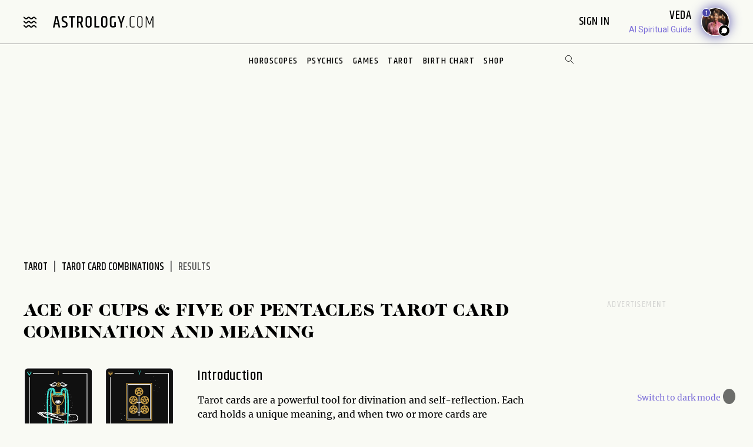

--- FILE ---
content_type: image/svg+xml
request_url: https://www.astrology.com/img/tarot/card/ace-of-cups.svg
body_size: 9855
content:
<svg xmlns="http://www.w3.org/2000/svg" width="191" height="269" viewBox="0 0 191 269">
    <g fill="none" fill-rule="evenodd">
        <g>
            <g>
                <path fill="#101010" stroke="#FFF" stroke-linecap="round" stroke-linejoin="round" stroke-width="2.5" d="M177.795 266.063H9.62c-5.22 0-9.452-4.232-9.452-9.453V9.837C.17 4.618 4.401.386 9.621.386h168.174c5.22 0 9.452 4.232 9.452 9.453V256.61c0 5.22-4.232 9.452-9.452 9.452z" transform="translate(-191 -1152) translate(193 1153)"/>
                <path fill="#D1A448" fill-rule="nonzero" d="M57.479 256.62l.73-3.167h3.086l.73 3.167h.845l-2.533-10.816h-1.17l-2.533 10.816h.845zm3.654-3.898h-2.761l1.38-5.992 1.38 5.992zm5.862 3.979c.704 0 1.326-.087 1.867-.26v-.763c-.617.184-1.26.276-1.932.276-.671 0-1.15-.122-1.437-.365-.287-.244-.43-.604-.43-1.08v-6.594c0-.476.143-.836.43-1.08.287-.243.76-.365 1.42-.365.661 0 1.3.092 1.917.276v-.763c-.606-.173-1.218-.26-1.835-.26-1.83 0-2.745.73-2.745 2.192v6.594c0 1.461.915 2.192 2.745 2.192zm8.217-.081v-.731h-3.67v-4.352h3.2v-.73h-3.2v-4.272h3.67v-.73H70.73v10.815h4.482zm7.373.162c.855 0 1.5-.23 1.932-.69.433-.46.65-1.058.65-1.794v-6.171c0-.737-.217-1.335-.65-1.795-.433-.46-1.077-.69-1.932-.69s-1.5.23-1.933.69c-.433.46-.65 1.058-.65 1.795v6.17c0 .737.217 1.335.65 1.795.433.46 1.078.69 1.933.69zm0-.73c-1.18 0-1.77-.585-1.77-1.754v-6.171c0-1.17.59-1.754 1.77-1.754 1.18 0 1.77.584 1.77 1.754v6.17c0 1.17-.59 1.754-1.77 1.754zm5.667.568v-4.92h3.378v-.732h-3.378v-4.433h3.524v-.73H87.44v10.815h.812zm10.394 0l.99-5.717c.238-1.364.412-2.636.52-3.816.119 1.18.628 4.358 1.526 9.533h1.17l1.883-10.816h-.844c-.899 5.446-1.44 8.808-1.624 10.085l-.422-2.842-1.202-7.243h-.958l-1.202 7.227c-.162.953-.303 1.905-.422 2.858l-.422-2.842-1.202-7.243h-.844l1.883 10.816h1.17zm7.665 0l.73-3.167h3.086l.73 3.167h.845l-2.533-10.816h-1.17l-2.533 10.816h.845zm3.654-3.898h-2.761l1.38-5.992 1.38 5.992zm5.18 3.898v-10.085h2.144v-.73h-5.1v.73h2.144v10.085h.812zm8.006 0v-.731h-3.67v-4.352h3.2v-.73h-3.2v-4.272h3.67v-.73h-4.482v10.815h4.482zm2.68 0v-4.466h1.575c.173 0 .303-.005.39-.016l1.607 4.482h.893l-1.705-4.66c.931-.347 1.397-1.094 1.397-2.242v-1.478c0-.736-.217-1.326-.65-1.77-.433-.444-1.077-.666-1.932-.666h-2.387v10.816h.812zm1.575-5.23h-1.575v-4.855h1.575c1.18 0 1.77.568 1.77 1.705v1.478c0 1.115-.59 1.673-1.77 1.673z" transform="translate(-191 -1152) translate(193 1153)"/>
                <g stroke="#FFF" stroke-linecap="round" stroke-linejoin="round" stroke-width="1.875">
                    <path d="M92.083.496L158.54.496 158.54 223.652M10.436.496L66.955.496M148.471 236.617L122.878 236.617M36.899 236.617L.042 236.617.042 11.447" transform="translate(-191 -1152) translate(193 1153) translate(14.19 14.574)"/>
                </g>
                <path fill="#D1A448" fill-rule="nonzero" d="M94.114 19.102L94.114 8.287 93.302 8.287 93.302 19.102z" transform="translate(-191 -1152) translate(193 1153)"/>
                <g>
                    <path fill="#000" d="M164.444 233.846L167.067 238.389 169.689 242.931 164.444 242.931 159.2 242.931 161.822 238.389z" transform="translate(-191 -1152) translate(193 1153) translate(8.446 11.196)"/>
                    <path stroke="#44E7D9" stroke-linecap="round" stroke-linejoin="round" stroke-width="1.875" d="M164.444 233.846L167.067 238.389 169.689 242.931 164.444 242.931 159.2 242.931 161.822 238.389z" transform="translate(-191 -1152) translate(193 1153) translate(8.446 11.196)"/>
                    <path fill="#000" d="M5.572 9.11L2.95 4.567 0.328 0.025 5.572 0.025 10.817 0.025 8.195 4.567z" transform="translate(-191 -1152) translate(193 1153) translate(8.446 11.196)"/>
                    <path stroke="#44E7D9" stroke-linecap="round" stroke-linejoin="round" stroke-width="1.875" d="M5.572 9.11L2.95 4.567 0.328 0.025 5.572 0.025 10.817 0.025 8.195 4.567z" transform="translate(-191 -1152) translate(193 1153) translate(8.446 11.196)"/>
                    <path fill="#000" d="M90.572 34.539c0 2.685-2.177 4.862-4.863 4.862-2.685 0-4.862-2.177-4.862-4.862 0-2.686 2.177-4.863 4.862-4.863 2.686 0 4.863 2.177 4.863 4.863" transform="translate(-191 -1152) translate(193 1153) translate(8.446 11.196)"/>
                    <path stroke="#D1A448" stroke-linecap="round" stroke-linejoin="round" stroke-width="1.875" d="M90.572 34.539c0 2.685-2.177 4.862-4.863 4.862-2.685 0-4.862-2.177-4.862-4.862 0-2.686 2.177-4.863 4.862-4.863 2.686 0 4.863 2.177 4.863 4.863z" transform="translate(-191 -1152) translate(193 1153) translate(8.446 11.196)"/>
                    <g>
                        <path fill="#F9FAF4" d="M0.27 0.238L0.27 3.638" transform="translate(-191 -1152) translate(193 1153) translate(8.446 11.196) translate(85.473 32.77)"/>
                        <path stroke="#D1A448" stroke-linecap="round" stroke-linejoin="round" stroke-width="1.875" d="M0.27 0.238L0.27 3.638" transform="translate(-191 -1152) translate(193 1153) translate(8.446 11.196) translate(85.473 32.77)"/>
                    </g>
                    <g>
                        <path fill="#F9FAF4" d="M0.125 0.181L3.109 0.181" transform="translate(-191 -1152) translate(193 1153) translate(8.446 11.196) translate(84.122 34.46)"/>
                        <path stroke="#D1A448" stroke-linecap="round" stroke-linejoin="round" stroke-width="1.875" d="M0.125 0.181L3.109 0.181" transform="translate(-191 -1152) translate(193 1153) translate(8.446 11.196) translate(84.122 34.46)"/>
                    </g>
                    <path stroke="#FFF" stroke-linecap="round" stroke-linejoin="round" stroke-width="1.875" d="M81.439 32.212s-3.11-3.624-7.598-2.536c-4.488 1.088-3.536 4.08-8.57 4.896 0 0-2.04.545-2.856.137 0 0 1.905 3.128 4.625 2.312 0 0 2.517-.612 3.605-1.428" transform="translate(-191 -1152) translate(193 1153) translate(8.446 11.196)"/>
                    <path stroke="#FFF" stroke-linecap="round" stroke-linejoin="round" stroke-width="1.875" d="M65.748 37.089s.544 2.04 3.673 1.768c3.128-.272 3.264-1.632 4.624-2.04" transform="translate(-191 -1152) translate(193 1153) translate(8.446 11.196)"/>
                    <path stroke="#FFF" stroke-linecap="round" stroke-linejoin="round" stroke-width="1.875" d="M69.42 38.857s.68 1.496 4.081.544c3.4-.952 3.312-3.9 7.437-3.922M90.177 32.391s3.108-3.624 7.597-2.536c4.488 1.088 3.536 4.081 8.57 4.897 0 0 2.04.544 2.856.136 0 0-1.904 3.128-4.625 2.312 0 0-2.516-.612-3.604-1.428" transform="translate(-191 -1152) translate(193 1153) translate(8.446 11.196)"/>
                    <path stroke="#FFF" stroke-linecap="round" stroke-linejoin="round" stroke-width="1.875" d="M105.867 37.269s-.544 2.04-3.672 1.768c-3.129-.272-3.265-1.633-4.625-2.04" transform="translate(-191 -1152) translate(193 1153) translate(8.446 11.196)"/>
                    <path stroke="#FFF" stroke-linecap="round" stroke-linejoin="round" stroke-width="1.875" d="M102.195 39.037s-.68 1.496-4.08.544c-3.402-.952-3.313-3.901-7.438-3.923" transform="translate(-191 -1152) translate(193 1153) translate(8.446 11.196)"/>
                    <path stroke="#44E7D9" stroke-linecap="round" stroke-linejoin="round" stroke-width="1.875" d="M89.416 63.885s-2.313-.136-1.768-.816c.544-.68 0-.68-1.089-.68-1.088 0-2.856.272-1.496.544 0 0 1.155.323.817.999M70.67 62.323s4.872-3.334 10.72-3.199M82.207 59.124L83.975 59.124M85.063 59.124s8.628-.015 13.495 2.645" transform="translate(-191 -1152) translate(193 1153) translate(8.446 11.196)"/>
                    <path stroke="#44E7D9" stroke-linecap="round" stroke-linejoin="round" stroke-width="1.875" d="M79.31 63.869s.516-.868-1.252-.596c-1.769.272-1.836-1.156.612-.884 2.448.272 5.169.136 4.76-.68-.407-.816-2.992 0-2.856-.68.136-.68 2.313-.544 3.537-.544 1.224 0 2.992-.68 4.76 0 1.769.68-1.903.544-.68 1.224 1.225.68 3.673-.544 4.353-.136.68.408-.952.952-1.224 1.36-.272.408 1.389.605 1.389.605M64.478 112.811l-.77-53.006c0-7.89 2.04-11.356 2.04-11.356M65.34 175.695L64.685 128.07M66.403 128.457l.977 47.238s-.136 1.088-1.768.408" transform="translate(-191 -1152) translate(193 1153) translate(8.446 11.196)"/>
                    <path stroke="#44E7D9" stroke-linecap="round" stroke-linejoin="round" stroke-width="1.875" d="M67.43 48.712s-3.586 3.883-1.954 37.617l.62 26.733M104.96 113.422l.778-53.55c0-7.888-2.04-11.083-2.04-11.083M104.106 175.763L104.645 135.462M102.888 135.162l-.822 40.601s2.04 1.156 3.264-.612" transform="translate(-191 -1152) translate(193 1153) translate(8.446 11.196)"/>
                    <path stroke="#44E7D9" stroke-linecap="round" stroke-linejoin="round" stroke-width="1.875" d="M101.88 48.508c.822.76 4.166 5.331 2.09 37.889l-.61 26.955M97.17 47.852s-1.583.908-1.88 2.486M9.435 169.166L56.091 169.166M59.355 169.166L64.796 169.166M68.06 169.166L90.912 169.166M92.816 169.166L97.577 169.166 98.801 169.166 101.93 169.166M104.786 169.166L108.186 169.166M111.043 169.166L162.231 169.166M68.06 172.295s1.224-.409.68 1.496c-.544 1.904 1.36.136 2.585.544 1.224.408.136 1.224-1.632 2.04-1.768.816-1.633 2.448-3.4 1.768-1.77-.68.815-.544-1.225-1.224-2.04-.68-.68-.952 0-2.176" transform="translate(-191 -1152) translate(193 1153) translate(8.446 11.196)"/>
                    <path stroke="#44E7D9" stroke-linecap="round" stroke-linejoin="round" stroke-width="1.875" d="M67.925 171.342s.952-.952 2.312-.68c1.36.272-.136.544.544 1.632.68 1.089 1.768.272 3.4 1.089 1.633.816 1.36 2.176-1.36 3.672-2.72 1.497-2.176 1.36-.408 2.177 1.769.816 3.265 2.312.408 2.72-2.856.408-2.04 1.904 0 2.312 2.04.409-1.496 1.497-.952 3.129s-.952 2.584-2.312 1.224c-1.36-1.36-2.721.544-4.49-.68-1.767-1.224-1.631-3.264 1.225-4.353 2.857-1.088.272-2.992-2.584-3.128-2.857-.136-2.585-2.585-1.632-4.76.952-2.178-1.905-.817 0-3.402 0 0 1.632-.272 2.584-.952" transform="translate(-191 -1152) translate(193 1153) translate(8.446 11.196)"/>
                    <path stroke="#44E7D9" stroke-linecap="round" stroke-linejoin="round" stroke-width="1.875" d="M71.597 170.39s.272 1.632 2.04 1.224c1.768-.408 5.985.273 5.305 2.177-.68 1.904-5.169 3.4-3.808 4.488 1.36 1.089 3.944 2.585 2.176 3.945-1.768 1.36-1.905 2.176-.272 3.4 1.632 1.225-2.993 2.857-2.449 4.081.545 1.224.137 2.176-.408 2.448-.544.273 0 1.36 1.36.409 1.36-.952.137-3.945 2.585-4.08 2.448-.137 4.217-1.225 2.72-2.994-1.496-1.768-2.312-1.904-.816-3.4 1.497-1.496-1.496-2.313.408-4.217 1.905-1.904 6.801-1.768 5.441-4.489 0 0-2.992-1.904-1.632-2.72 1.36-.816-.544-1.224-6.121-1.088-5.577.136-6.257-.408-6.53.816z" transform="translate(-191 -1152) translate(193 1153) translate(8.446 11.196)"/>
                    <path stroke="#44E7D9" stroke-linecap="round" stroke-linejoin="round" stroke-width="1.875" d="M57.859 192.426s-3.129.816-3.4 1.36c-.273.544-.545.408-.273 1.904s-2.993 1.224-3.536 1.768c-.544.545-1.769 1.497 0 3.129 1.768 1.632-2.04 1.768-2.313 2.72-.272.952-2.448 2.177 0 3.537 2.448 1.36 5.985.544 6.121 1.768.136 1.224-3.808 1.36-2.992 4.217.816 2.856 5.44.952 7.345 1.904 1.904.952 1.496 2.177-.272 3.537-1.768 1.36-.408 3.808 3.944 4.08 4.353.273 15.235-1.904 15.643-5.848.408-3.945-4.353-6.938-2.176-8.026 2.176-1.088 6.937-1.496 7.889-3.809.952-2.312-.136-6.8-4.081-8.705-3.945-1.904-3.128-5.033-.408-5.713 2.72-.68 5.17-1.904 2.993-5.985-2.177-4.08 2.312-5.712 4.352-5.985 2.04-.272 4.49-3.536 3.129-5.984-1.36-2.45.393-3.13.393-3.13" transform="translate(-191 -1152) translate(193 1153) translate(8.446 11.196)"/>
                    <path stroke="#44E7D9" stroke-linecap="round" stroke-linejoin="round" stroke-width="1.875" d="M101.794 169.982s-5.849-1.224-7.482 1.088c-1.632 2.313-.816 3.673.953 5.305 1.768 1.632-2.177 2.856-3.81 2.993-1.631.136-5.168 2.992-1.903 4.76 3.264 1.768 7.073 1.36 6.937 4.353-.136 2.992-8.161 2.857-9.93 3.809-1.768.952-5.032 2.448 1.088 3.672 0 0 2.04-.136 2.585 3.264.544 3.401 7.99 3.07 9.794 3.265 2.806.303 1.626-1.276-1.224-4.489-2.208-2.487 5.712-2.176 5.712-2.176s1.632 0 2.72.136M109.351 196.111s4.005-.693.332-3.685" transform="translate(-191 -1152) translate(193 1153) translate(8.446 11.196)"/>
                    <path stroke="#44E7D9" stroke-linecap="round" stroke-linejoin="round" stroke-width="1.875" d="M107.234 191.473s-5.304-2.176-2.584-3.808c0 0 3.415.085 3.476-.706M108.126 184.23s-1.436-1.462.06-2.414M110.293 181.247s2.927-.927 1.702-3.783c-1.224-2.857 0-2.993.272-3.945s-1.632-2.721-.952-3.537c.68-.816.953-.816.953-.816M105.33 171.478s2.04 0 1.905 2.04c-.137 2.04-2.177 2.313-2.449 3.537-.272 1.224-3.809.816-3.536-1.36.272-2.176-2.04-2.448-.544-2.993 1.496-.544 1.088-.407 1.088-.407" transform="translate(-191 -1152) translate(193 1153) translate(8.446 11.196)"/>
                    <path stroke="#44E7D9" stroke-linecap="round" stroke-linejoin="round" stroke-width="1.875" d="M100.978 170.934s-5.17 2.04-4.08 3.673c1.087 1.632 4.08 1.768 2.72 3.128-1.361 1.36-4.761 1.088-2.857 3.537 1.904 2.448 5.577-.816 8.025-.544 2.449.272 3.4-1.768 3.4-1.768M108.187 175.151s-.272-.816.408-1.632M105.738 170.118L108.731 170.39M123.15 170.526s-3.945 0-3.81 1.632c.137 1.633 2.04.816 2.857 0 .816-.816 2.448-.68 2.312-1.224-.136-.544-1.36-.408-1.36-.408zM126.142 181.272s-1.497-.136-1.633-1.904c-.135-1.769-2.72-2.449-3.4-.952-.68 1.496-1.36 2.584.816 3.4 2.176.816 1.224 2.584 0 2.448-1.224-.136-1.224 1.632 1.768 1.224 2.992-.408 4.081-1.36 3.673-2.448-.408-1.088-1.224-1.768-1.224-1.768z" transform="translate(-191 -1152) translate(193 1153) translate(8.446 11.196)"/>
                    <path stroke="#44E7D9" stroke-linecap="round" stroke-linejoin="round" stroke-width="1.875" d="M137.975 174.335s2.449-1.496 5.033-1.905c2.585-.408 2.177-3.672-5.033-2.312-7.209 1.36-10.61.544-11.425 1.36-.816.817-4.353 2.857 0 5.44 4.352 2.586 4.896 2.041 4.216 4.354-.68 2.312-1.904 4.625.273 6.801 2.176 2.176-.817 4.625-.273 5.305 0 0 .544 2.72 3.673 1.904 3.128-.816.68-1.632 1.36-3.809.68-2.176 1.36-3.536 3.4-3.536s3.81-3.945.817-6.12c-2.993-2.177-6.801-4.49-2.04-7.482z" transform="translate(-191 -1152) translate(193 1153) translate(8.446 11.196)"/>
                    <path stroke="#44E7D9" stroke-linecap="round" stroke-linejoin="round" stroke-width="1.875" d="M134.439 171.75s-.952 1.36-2.448 2.177c-1.497.816-3.81.816-1.769 2.584 2.04 1.768 3.673 3.809 3.128 5.713-.543 1.905-1.495 3.264 1.089 3.264s3.808-.815 1.904-3.944-3.808-3.945-1.904-6.937c1.904-2.993 1.36-3.129 0-2.857zM100.978 205.892s1.496.952 1.632 1.224c.136.272-.816.952-3.129.952-2.312 0-4.624.816-3.944 2.856.68 2.04 1.224 3.401-1.225 3.81-2.448.407-7.208-.545-8.569-1.905-1.36-1.36-4.224-3.119-5.169-1.768-.944 1.35 4.081 3.128 2.313 4.216-1.769 1.089-7.073 4.489-6.938 5.85.137 1.36 3.401 1.087 3.13 3.4-.273 2.312-3.673 2.992-2.993 4.217.68 1.224 4.896 3.264 4.896 2.04 0-1.224-1.904-2.448 0-2.72 1.905-.273 7.482-1.633 4.761-3.401-2.72-1.769-4.625-2.72-1.496-4.489 3.129-1.768 7.617-1.224 11.29-1.632 3.672-.408 9.793-1.36 7.889-2.857-1.905-1.496-3.672-1.36-2.448-2.72 0 0 2.448-1.224 5.985-.408 0 0 1.904-.816 0-2.04-1.905-1.225-.68-2.993 2.04-2.585 2.72.408 5.985-.136 5.713-2.04-.272-1.905-3.4-2.176-2.04-3.4 1.36-1.225 3.264-3.537.68-4.49-2.585-.952-8.162-.272-9.386-.952-1.224-.68-4.625.409-2.992 1.36 1.632.953 3.264 1.769 2.992 3.265-.272 1.496-3.944 3.537-2.992 4.217z" transform="translate(-191 -1152) translate(193 1153) translate(8.446 11.196)"/>
                    <path stroke="#44E7D9" stroke-linecap="round" stroke-linejoin="round" stroke-width="1.875" d="M107.234 198.683s-.135.136-1.496 0c-1.36-.136-.68.68-.68.68 1.224 1.224-.136 2.856-1.088 4.352-.952 1.497 1.224 1.905 3.129 2.177 1.904.272 2.176-.544 1.496-2.04-.68-1.497 2.448-1.633 3.672-2.585 1.225-.952-1.496-1.904-1.496-1.904l-1.36-.408M57.587 196.098s-4.489 1.224-4.217 1.905c.272.68.544 1.496 2.72 2.72 2.177 1.224-3.128 1.496-4.08 2.449-.952.952-2.857 2.856 1.496 2.72 4.353-.136 7.481 1.632 6.393 2.584-1.088.952-7.617 2.584-5.44 3.4 2.176.817 8.705-1.088 9.249.681.544 1.768-2.449 3.537-1.633 5.305.817 1.768 3.401 1.496 5.033 1.36 1.633-.136 10.338-1.088 8.025-5.985-2.312-4.897-6.529-2.04-2.176-5.577 4.353-3.536 10.066-1.768 8.434-5.169-1.633-3.4-5.85-4.624-6.258-5.713-.408-1.088-1.36-.816-1.36-.816s-2.856-.272-2.176-2.176c.68-1.904 0-3.4-2.04-3.4s-4.761 0-6.257-.681c-1.497-.68-2.993.816-2.993.816" transform="translate(-191 -1152) translate(193 1153) translate(8.446 11.196)"/>
                    <path stroke="#44E7D9" stroke-linecap="round" stroke-linejoin="round" stroke-width="1.875" d="M60.443 195.146l2.313-.544s2.312-.68 2.72 0c.408.68-2.584 2.584-1.496 3.4 1.088.817 4.897.272 7.345 0 2.448-.272 1.36 2.449-.544 2.449-1.904 0-4.625 1.904-5.985 2.177-1.36.271-2.448-2.857-3.673-2.993-1.224-.136-4.08 1.904-3.944-.68 0 0-.136-.817.952-1.633M56.09 177.6s-2.176 1.496 0 2.312c2.177.816.136 4.08-2.176 3.808-2.312-.272-.68 3.673 2.177 3.265 2.856-.408-1.633 3.264-2.857 3.264-1.224 0 2.857 2.72-.408 3.401-3.264.68-6.257 1.088-7.073 2.448-.816 1.36-2.857 4.08 0 4.625 2.856.544 1.632 3.264-1.496 3.672-3.129.408-2.857 4.761.816 4.898 3.672.135 5.713 3.128 2.176 3.128s-10.065.952-7.617 2.448c2.448 1.497 2.176 2.993-.544 2.856-2.72-.135-8.706-2.176-4.353-7.345 4.353-5.168-3.672-2.72-6.257-3.944-2.584-1.224-3.809-5.85 1.224-5.713 5.033.136 7.073-1.224 4.489-2.993-2.584-1.768 2.856-1.904 1.768-3.4-1.088-1.496-4.08-2.584-6.393-2.857-2.312-.272-2.856-3.128.272-5.44 3.129-2.313-1.768-5.441-4.216-6.802-2.449-1.36-4.353-5.848 0-6.12 4.352-.272 5.44 2.04 3.808 3.264-1.632 1.224 2.585 1.904 4.625 1.904s4.76 3.537 2.04 5.986c-2.72 2.448-5.713 5.168-.952 5.304 4.76.136 6.257 3.129 4.353 5.169-1.904 2.04-1.632 3.536-.408 3.673 1.224.136.136 2.992-1.904 3.944-2.041.952 2.176 1.632 2.176 3.537 0 1.904 2.72 0 2.312-2.72-.408-2.721 1.965-.899 1.435-2.449-.24-.7-2.604-1.986-.346-4.897 1.301-1.679 5.712-1.088 4.896-3.4-.816-2.313-2.448-4.353.68-4.489 3.129-.136-1.632-2.856-.408-4.897 1.224-2.04 5.441-1.768 3.809-4.489-1.632-2.72-2.857-5.168-.952-6.256 1.904-1.089 4.353-.68 5.305-.817" transform="translate(-191 -1152) translate(193 1153) translate(8.446 11.196)"/>
                    <path stroke="#44E7D9" stroke-linecap="round" stroke-linejoin="round" stroke-width="1.875" d="M43.168 173.11s-.544 2.313 1.089 2.041c1.632-.272 3.944.272 4.216 1.36.272 1.088.952 3.673-1.224 3.945-2.176.272-3.264 1.224-2.176 3.809 1.088 2.584-4.08 1.087-5.033 1.224-.952.136-2.856-1.089-.952-3.265s5.577-3.536 3.945-4.489c-1.633-.952-6.258.272-5.441-2.448.816-2.72 4.488-4.217 5.576-2.177zM154.91 169.788s2.82 4.801-9.066 6.552c-11.886 1.75 3.593 8.016 3.04 10.595-.553 2.58-14.28 1.659-10.227 8.477 0 0 7.279 2.304 5.804 5.344-1.474 3.04-15.202 1.382-12.991 5.16 2.211 3.777 5.528 8.845-4.054 10.043-9.582 1.197-27.088 1.197-11.517-4.423 0 0 11.333-.276 8.016-3.685-3.317-3.41 3.778-.185 3.501-5.252-.276-5.068 5.252-1.935 2.027-6.45-3.225-4.515 0-5.16-2.027-6.91s-4.054-2.764-8.108-2.304c0 0-8.062.6-6.127 2.626 1.935 2.027 6.726-.276 9.306.461 2.58.737-1.29 2.027.184 3.686 1.474 1.658 4.791 2.487 2.672 3.132s-9.859 1.29-8.385 2.58c1.475 1.29 3.594 2.672 1.475 3.501-2.12.83-1.106 3.04 1.382 3.87 2.487.83-7.187 1.75-4.515 2.488 2.672.737 6.634.921 6.634-.83 0-1.75-2.58-3.317-1.474-4.053 1.106-.738 6.818-2.949 5.252-4.054" transform="translate(-191 -1152) translate(193 1153) translate(8.446 11.196)"/>
                    <path stroke="#44E7D9" stroke-linecap="round" stroke-linejoin="round" stroke-width="1.875" d="M147.917 205.962s-5.344-.922-4.054 4.054c1.29 4.975-6.358 2.487-7.464 5.712-1.105 3.225.553 4.976-3.04 4.976s-18.15-1.382-17.045 1.658c1.106 3.04 16.492 3.41 20.27 3.41 3.777 0 11.056-1.936 5.436-5.99-5.62-4.054 5.62-3.961 8.569-3.961 2.948 0 9.858-3.41 2.027-7.648l-4.7-2.211zM69.498 224.533c-9.125-1.673-8.783.353-12.163-.317-3.38-.67-2.029-1.01-3.385-4.386-1.358-3.376-5.41-2.018-3.715 1.358 1.695 3.375 7.106 6.744-1.338 7.772-8.444 1.028-22.297-.3-19.264-4.359 3.034-4.06 4.383-5.075-1.024-6.08 0 0-8.112-2.35-3.725-5.398 4.387-3.049 5.06-4.739-.684-4.73-5.743.01-9.114 4.746-3.36 10.142 5.751 5.395.684 5.404.013 8.108-.672 2.704 1.364 7.768 8.459 7.756M16.798 182.904s-2.587-.857-2.116 1.286c.47 2.143-3.057.857-4.703 1.5-1.647.643-3.057 2.572 0 3.215 3.057.643 4.938 1.285 3.057 2.357-1.881 1.072-3.293 2.143-.47 2.572 2.821.428 12.743-.005 12.72-.967-.022-.962-.258-1.82-3.08-3.534-2.821-1.714-.424-2.957 3.08-3.407 3.505-.45 4.21-3.022 1.389-4.093-2.822-1.072-9.877 1.071-9.877 1.071z" transform="translate(-191 -1152) translate(193 1153) translate(8.446 11.196)"/>
                    <path fill="#FFF" d="M58.702 106.004c0 .275-.224.5-.5.5s-.5-.225-.5-.5c0-.276.224-.5.5-.5s.5.224.5.5M69.554 96.008c0 .355-.288.642-.643.642-.355 0-.642-.287-.642-.642 0-.355.287-.642.642-.642.355 0 .643.287.643.642M63.556 98.721c0 .197-.16.357-.357.357-.197 0-.356-.16-.356-.357 0-.197.16-.357.356-.357.198 0 .357.16.357.357M127.208 161.183c0 .355-.287.643-.642.643-.355 0-.643-.288-.643-.643 0-.355.288-.642.643-.642.355 0 .642.287.642.642M106.925 42.553c0 .355-.288.643-.643.643-.355 0-.642-.288-.642-.643 0-.354.287-.642.642-.642.355 0 .643.288.643.642M94.543 150.698c0 .276-.224.5-.5.5s-.5-.224-.5-.5.224-.5.5-.5.5.224.5.5M109.536 155.339c0 .473-.383.857-.856.857-.474 0-.857-.384-.857-.857s.383-.857.857-.857c.473 0 .856.384.856.857M108.01 83.84c0 .275-.223.5-.5.5-.275 0-.499-.225-.499-.5 0-.277.224-.5.5-.5s.5.223.5.5M124.408 92.442c0 .197-.16.357-.357.357-.197 0-.357-.16-.357-.357 0-.198.16-.357.357-.357.197 0 .357.16.357.357M62.111 158.963c0 .197-.16.357-.357.357-.197 0-.357-.16-.357-.357 0-.197.16-.357.357-.357.197 0 .357.16.357.357M101.97 52.8c0 .474-.384.857-.857.857-.474 0-.857-.383-.857-.856 0-.474.383-.857.857-.857.473 0 .857.383.857.857M70.91 167.905c.276 0 .5.224.5.5s-.224.5-.5.5c-.275 0-.5-.224-.5-.5s.225-.5.5-.5M60.782 136.692c.355 0 .643.288.643.642 0 .356-.288.643-.643.643-.355 0-.642-.287-.642-.643 0-.354.287-.642.642-.642M62.485 128.78c.356 0 .643.287.643.642 0 .355-.287.643-.643.643-.354 0-.642-.288-.642-.643 0-.355.288-.643.642-.643M53.632 155.625c.355 0 .643.288.643.642 0 .355-.288.643-.643.643-.355 0-.642-.288-.642-.643 0-.354.287-.642.642-.642M60.63 123.068c.196 0 .356.16.356.357 0 .197-.16.356-.357.356-.197 0-.357-.159-.357-.356 0-.198.16-.357.357-.357M51.349 60.889c0 .355-.288.642-.643.642-.355 0-.643-.287-.643-.642 0-.355.288-.643.643-.643.355 0 .643.288.643.643M110.964 144.13c0 .276-.223.5-.5.5-.276 0-.5-.224-.5-.5s.224-.5.5-.5c.277 0 .5.224.5.5M98.879 164.988c0 .197-.16.357-.357.357-.197 0-.357-.16-.357-.357 0-.197.16-.357.357-.357.197 0 .357.16.357.357M106.68 93.152c0 .276-.223.5-.5.5-.275 0-.5-.224-.5-.5s.225-.5.5-.5c.277 0 .5.224.5.5M121.674 97.793c0 .473-.384.857-.857.857s-.857-.384-.857-.857.384-.857.857-.857.857.384.857.857M107.966 111.573c0 .355-.288.642-.643.642-.355 0-.643-.287-.643-.642 0-.355.288-.643.643-.643.355 0 .643.288.643.642M99.948 118.008c0 .157-.128.285-.285.285-.158 0-.286-.128-.286-.285 0-.159.128-.286.286-.286.157 0 .285.127.285.286M118.787 110.145c0 .197-.16.357-.357.357-.197 0-.357-.16-.357-.357 0-.197.16-.358.357-.358.197 0 .357.16.357.358M53.704 84.156c0 .355-.288.643-.643.643-.355 0-.642-.288-.642-.643 0-.355.287-.642.642-.642.355 0 .643.287.643.642M51.012 71.242c0 .197-.16.357-.358.357-.197 0-.356-.16-.356-.357 0-.198.16-.357.356-.357.197 0 .358.16.358.357M120.991 68.988c0 .276-.223.5-.5.5-.275 0-.499-.224-.499-.5 0-.275.224-.5.5-.5s.5.225.5.5M49.563 96.15c0 .356-.288.643-.643.643-.355 0-.643-.287-.643-.642 0-.355.288-.642.643-.642.355 0 .643.287.643.642M99.236 99.9c.355 0 .643.288.643.642 0 .356-.288.643-.643.643-.355 0-.642-.287-.642-.642 0-.355.287-.643.642-.643M70.597 118.641c.355 0 .642.288.642.643 0 .355-.287.642-.642.642-.355 0-.642-.287-.642-.642 0-.355.287-.643.642-.643M62.036 67.57c.276 0 .5.223.5.5 0 .275-.224.499-.5.499s-.5-.224-.5-.5.224-.5.5-.5M60.697 91.65c.473 0 .857.383.857.856 0 .474-.384.857-.857.857s-.857-.383-.857-.857c0-.473.384-.856.857-.856M119.753 104.894c.355 0 .643.288.643.643 0 .355-.288.643-.643.643-.355 0-.642-.288-.642-.643 0-.355.287-.643.642-.643M55.56 142.702c0 .355-.288.642-.642.642-.355 0-.643-.287-.643-.642 0-.355.288-.643.643-.643.354 0 .642.288.642.643M48.072 147.734c0 .355-.288.643-.642.643-.355 0-.643-.288-.643-.643 0-.355.288-.642.643-.642.354 0 .642.287.642.642M74.18 162.522c0 .276-.224.5-.5.5-.277 0-.5-.224-.5-.5s.223-.5.5-.5c.276 0 .5.224.5.5M61.996 175.844c0 .277-.224.5-.5.5s-.5-.223-.5-.5c0-.276.224-.5.5-.5s.5.224.5.5M54.23 164.776c0 .197-.16.357-.357.357-.197 0-.357-.16-.357-.357 0-.197.16-.357.357-.357.197 0 .357.16.357.357M72.618 151.96c0 .473-.383.857-.856.857-.474 0-.857-.384-.857-.857s.383-.856.857-.856c.473 0 .856.383.856.856M115.248 165.692c0 .355-.288.642-.642.642-.355 0-.643-.287-.643-.642 0-.356.288-.643.643-.643.354 0 .642.287.642.643M98.113 156.267c0 .355-.288.643-.643.643-.355 0-.643-.288-.643-.643 0-.355.288-.642.643-.642.355 0 .643.287.643.642M122.53 152.84c0 .276-.223.5-.5.5-.275 0-.5-.224-.5-.5s.225-.5.5-.5c.277 0 .5.224.5.5M118.975 161.56c0 .198-.16.358-.357.358-.198 0-.357-.16-.357-.357 0-.197.16-.357.357-.357.197 0 .357.16.357.357M122.53 168.69c0 .276-.223.5-.5.5-.275 0-.5-.224-.5-.5s.225-.5.5-.5c.277 0 .5.224.5.5M118.034 62.406c0 .276-.224.5-.5.5s-.5-.224-.5-.5.224-.5.5-.5.5.224.5.5M46.926 114.909c0 .355-.288.643-.642.643-.355 0-.643-.288-.643-.643 0-.355.288-.642.643-.642.354 0 .642.287.642.642M62.842 113.857c0 .197-.16.357-.357.357-.197 0-.356-.16-.356-.357 0-.197.16-.357.356-.357.198 0 .357.16.357.357M120.712 78.197c0 .355-.287.642-.642.642-.355 0-.643-.287-.643-.642 0-.355.288-.642.643-.642.355 0 .642.287.642.642M125.453 85.215c0 .197-.16.357-.357.357-.198 0-.357-.16-.357-.357 0-.197.16-.357.357-.357.197 0 .357.16.357.357M117.247 90.867c0 .355-.288.643-.642.643-.355 0-.643-.288-.643-.643 0-.354.288-.642.643-.642.354 0 .642.288.642.642M51.348 123.353c.354 0 .642.288.642.643 0 .355-.288.642-.642.642-.355 0-.643-.287-.643-.642 0-.355.288-.643.643-.643M52.062 107.663c.197 0 .357.16.357.357 0 .198-.16.357-.357.357-.198 0-.357-.16-.357-.357 0-.197.16-.357.357-.357M47.529 102.105c.473 0 .857.383.857.857 0 .473-.384.856-.857.856s-.857-.383-.857-.856c0-.474.384-.857.857-.857M109.456 148.39c0 .275-.224.499-.5.499s-.5-.224-.5-.5.224-.5.5-.5.5.224.5.5M122.673 136.704c0 .355-.287.643-.642.643-.355 0-.643-.288-.643-.643 0-.355.288-.642.643-.642.355 0 .642.287.642.642M116.676 139.417c0 .198-.16.357-.357.357-.197 0-.357-.16-.357-.357 0-.197.16-.357.357-.357.197 0 .357.16.357.357M100.54 133.42c0 .355-.288.643-.642.643-.355 0-.643-.288-.643-.643 0-.355.288-.642.643-.642.354 0 .642.287.642.642M109.536 123.425c0 .197-.16.357-.357.357-.197 0-.357-.16-.357-.357 0-.198.16-.358.357-.358.197 0 .357.16.357.358M98.116 139.038c0 .355-.288.642-.642.642-.355 0-.643-.287-.643-.642 0-.355.288-.643.643-.643.354 0 .642.288.642.643M125.743 145.486c.355 0 .643.288.643.643 0 .355-.288.642-.643.642-.355 0-.642-.287-.642-.642 0-.355.287-.643.642-.643M108.608 68.235c.197 0 .357.16.357.357 0 .197-.16.356-.357.356-.197 0-.357-.159-.357-.356 0-.197.16-.357.357-.357M117.533 122.21c.473 0 .856.385.856.858s-.383.856-.856.856-.857-.383-.857-.856.384-.857.857-.857M86.404 106.004c0 .355-.288.642-.643.642-.355 0-.643-.287-.643-.642 0-.355.288-.643.643-.643.355 0 .643.288.643.643M78.88 128.785L78.929 128.839M91.762 127.433L91.714 127.489M84.808 127.117L84.808 127.19" transform="translate(-191 -1152) translate(193 1153) translate(8.446 11.196)"/>
                    <path fill="#D1A448" d="M79.151 138.077l.143.164-.054.05-.15-.158.061-.056" transform="translate(-191 -1152) translate(193 1153) translate(8.446 11.196)"/>
                    <path fill="#FFF" d="M126.657 125.31c0 .354-.288.641-.643.641-.355 0-.643-.287-.643-.642 0-.355.288-.643.643-.643.355 0 .643.288.643.643M116.71 52.322c0 .276-.225.5-.5.5-.277 0-.5-.224-.5-.5 0-.275.223-.5.5-.5.275 0 .5.225.5.5M125.315 112.732c0 .197-.16.357-.357.357-.197 0-.356-.16-.356-.357 0-.197.16-.357.356-.357.198 0 .357.16.357.357M54.885 52.97c0 .276-.224.5-.5.5s-.5-.224-.5-.5.224-.5.5-.5.5.224.5.5M115.797 114.763c0 .276-.224.5-.5.5s-.5-.224-.5-.5.224-.5.5-.5.5.224.5.5M53.815 164.284c0 .356-.288.643-.643.643-.355 0-.643-.287-.643-.643 0-.355.288-.642.643-.642.355 0 .643.287.643.642M59.408 75.757c0 .276-.224.5-.5.5s-.5-.224-.5-.5.224-.5.5-.5.5.224.5.5M44.028 85.492c0 .197-.16.357-.357.357-.198 0-.357-.16-.357-.357 0-.198.16-.357.357-.357.197 0 .357.16.357.357M47.584 92.62c0 .277-.224.5-.5.5s-.5-.223-.5-.5c0-.275.224-.499.5-.499s.5.224.5.5M71.334 107.793c0 .276-.224.5-.5.5s-.5-.224-.5-.5.224-.5.5-.5.5.224.5.5" transform="translate(-191 -1152) translate(193 1153) translate(8.446 11.196)"/>
                    <path stroke="#D1A448" stroke-linecap="round" stroke-linejoin="round" stroke-width="1.875" d="M102.036 60.198c.94 18.114-6.144 31.724-17.51 32.058-11.233.33-18.551-13.465-17.51-32.058" transform="translate(-191 -1152) translate(193 1153) translate(8.446 11.196)"/>
                    <g>
                        <path fill="#000" d="M0.2 0.135L0.2 10.33" transform="translate(-191 -1152) translate(193 1153) translate(8.446 11.196) translate(80.743 91.554)"/>
                        <path stroke="#D1A448" stroke-linecap="round" stroke-linejoin="round" stroke-width="1.875" d="M0.2 0.135L0.2 10.33" transform="translate(-191 -1152) translate(193 1153) translate(8.446 11.196) translate(80.743 91.554)"/>
                    </g>
                    <g>
                        <path fill="#000" d="M0.4 0.135L0.4 10.33" transform="translate(-191 -1152) translate(193 1153) translate(8.446 11.196) translate(87.5 91.554)"/>
                        <path stroke="#D1A448" stroke-linecap="round" stroke-linejoin="round" stroke-width="1.875" d="M0.4 0.135L0.4 10.33" transform="translate(-191 -1152) translate(193 1153) translate(8.446 11.196) translate(87.5 91.554)"/>
                    </g>
                    <g>
                        <path fill="#000" d="M4.512 1.173c-2.116 0-3.174-.211-4.02-.846 0 0-1.059 1.058 0 2.116 0 0 1.269.635 3.597.635" transform="translate(-191 -1152) translate(193 1153) translate(8.446 11.196) translate(80.068 101.69)"/>
                        <path stroke="#D1A448" stroke-linecap="round" stroke-linejoin="round" stroke-width="1.875" d="M4.512 1.173c-2.116 0-3.174-.211-4.02-.846 0 0-1.059 1.058 0 2.116 0 0 1.269.635 3.597.635" transform="translate(-191 -1152) translate(193 1153) translate(8.446 11.196) translate(80.068 101.69)"/>
                    </g>
                    <g>
                        <path fill="#000" d="M.239.096v8.887s.846 1.058 3.597 1.058c2.75 0 3.386-1.058 3.386-1.058V.096" transform="translate(-191 -1152) translate(193 1153) translate(8.446 11.196) translate(80.743 105.068)"/>
                        <path stroke="#D1A448" stroke-linecap="round" stroke-linejoin="round" stroke-width="1.875" d="M.239.096v8.887s.846 1.058 3.597 1.058c2.75 0 3.386-1.058 3.386-1.058V.096" transform="translate(-191 -1152) translate(193 1153) translate(8.446 11.196) translate(80.743 105.068)"/>
                    </g>
                    <g>
                        <path fill="#000" d="M0.242 0.238L0.242 10.183" transform="translate(-191 -1152) translate(193 1153) translate(8.446 11.196) translate(82.095 92.23)"/>
                        <path stroke="#D1A448" stroke-linecap="round" stroke-linejoin="round" stroke-width="1.875" d="M0.242 0.238L0.242 10.183" transform="translate(-191 -1152) translate(193 1153) translate(8.446 11.196) translate(82.095 92.23)"/>
                    </g>
                    <g>
                        <path fill="#000" d="M0.242 0.096L0.242 9.406" transform="translate(-191 -1152) translate(193 1153) translate(8.446 11.196) translate(82.095 105.068)"/>
                        <path stroke="#D1A448" stroke-linecap="round" stroke-linejoin="round" stroke-width="1.875" d="M0.242 0.096L0.242 9.406" transform="translate(-191 -1152) translate(193 1153) translate(8.446 11.196) translate(82.095 105.068)"/>
                    </g>
                    <g>
                        <path fill="#000" d="M0.417 0.055L0.417 4.075" transform="translate(-191 -1152) translate(193 1153) translate(8.446 11.196) translate(83.784 105.405)"/>
                        <path stroke="#D1A448" stroke-linecap="round" stroke-linejoin="round" stroke-width="1.875" d="M0.417 0.055L0.417 4.075" transform="translate(-191 -1152) translate(193 1153) translate(8.446 11.196) translate(83.784 105.405)"/>
                    </g>
                    <g>
                        <path fill="#000" d="M0.417 0.066L0.417 3.663" transform="translate(-191 -1152) translate(193 1153) translate(8.446 11.196) translate(83.784 110.473)"/>
                        <path stroke="#D1A448" stroke-linecap="round" stroke-linejoin="round" stroke-width="1.875" d="M0.417 0.066L0.417 3.663" transform="translate(-191 -1152) translate(193 1153) translate(8.446 11.196) translate(83.784 110.473)"/>
                    </g>
                    <g>
                        <path fill="#000" d="M0.168 0.323L0.168 8.152" transform="translate(-191 -1152) translate(193 1153) translate(8.446 11.196) translate(84.122 93.581)"/>
                        <path stroke="#D1A448" stroke-linecap="round" stroke-linejoin="round" stroke-width="1.875" d="M0.168 0.323L0.168 8.152" transform="translate(-191 -1152) translate(193 1153) translate(8.446 11.196) translate(84.122 93.581)"/>
                    </g>
                    <g>
                        <path fill="#000" d="M0.168 0.055L0.168 8.308" transform="translate(-191 -1152) translate(193 1153) translate(8.446 11.196) translate(86.486 105.743)"/>
                        <path stroke="#D1A448" stroke-linecap="round" stroke-linejoin="round" stroke-width="1.875" d="M0.168 0.055L0.168 8.308" transform="translate(-191 -1152) translate(193 1153) translate(8.446 11.196) translate(86.486 105.743)"/>
                    </g>
                    <g>
                        <path fill="#000" d="M.05 1.173c2.117 0 3.175-.211 4.02-.846 0 0 1.059 1.058 0 2.116 0 0-1.269.635-3.596.635" transform="translate(-191 -1152) translate(193 1153) translate(8.446 11.196) translate(84.122 101.69)"/>
                        <path stroke="#D1A448" stroke-linecap="round" stroke-linejoin="round" stroke-width="1.875" d="M.05 1.173c2.117 0 3.175-.211 4.02-.846 0 0 1.059 1.058 0 2.116 0 0-1.269.635-3.596.635" transform="translate(-191 -1152) translate(193 1153) translate(8.446 11.196) translate(84.122 101.69)"/>
                    </g>
                    <path stroke="#D1A448" stroke-linecap="round" stroke-linejoin="round" stroke-width="1.875" d="M101.93 60.304c0 1.987-7.768 3.597-17.35 3.597-9.584 0-17.352-1.61-17.352-3.597 0-1.987 7.768-3.597 17.351-3.597 9.583 0 17.352 1.61 17.352 3.597z" transform="translate(-191 -1152) translate(193 1153) translate(8.446 11.196)"/>
                    <g>
                        <path fill="#000" d="M10.817.012C8.55.22 3.674.785.956 2.003c0 0-1.554.911-.178 1.94" transform="translate(-191 -1152) translate(193 1153) translate(8.446 11.196) translate(69.595 112.5)"/>
                        <path stroke="#D1A448" stroke-linecap="round" stroke-linejoin="round" stroke-width="1.875" d="M10.817.012C8.55.22 3.674.785.956 2.003c0 0-1.554.911-.178 1.94" transform="translate(-191 -1152) translate(193 1153) translate(8.446 11.196) translate(69.595 112.5)"/>
                    </g>
                    <g>
                        <path fill="#000" d="M.074.234c2.265.235 7.132.86 9.835 2.112 0 0 3.263 1.968-3.98 3.292" transform="translate(-191 -1152) translate(193 1153) translate(8.446 11.196) translate(88.176 112.162)"/>
                        <path stroke="#D1A448" stroke-linecap="round" stroke-linejoin="round" stroke-width="1.875" d="M.074.234c2.265.235 7.132.86 9.835 2.112 0 0 3.263 1.968-3.98 3.292" transform="translate(-191 -1152) translate(193 1153) translate(8.446 11.196) translate(88.176 112.162)"/>
                    </g>
                    <g>
                        <path fill="#000" d="M.277.875C2.45.824 4.812.665 7.22.33" transform="translate(-191 -1152) translate(193 1153) translate(8.446 11.196) translate(86.149 117.568)"/>
                        <path stroke="#D1A448" stroke-linecap="round" stroke-linejoin="round" stroke-width="1.875" d="M.277.875C2.45.824 4.812.665 7.22.33" transform="translate(-191 -1152) translate(193 1153) translate(8.446 11.196) translate(86.149 117.568)"/>
                    </g>
                    <path stroke="#D1A448" stroke-linecap="round" stroke-linejoin="round" stroke-width="1.875" d="M69.804 115.041s-1.39.74-.74 2.01M98.796 115.047s1.39.74.739 2.01c-.33.644-1.837 1.344-4.122 1.876M101.818 63.454c0 1.987-7.768 3.597-17.35 3.597-9.584 0-17.352-1.61-17.352-3.597" transform="translate(-191 -1152) translate(193 1153) translate(8.446 11.196)"/>
                    <path fill="#000" d="M84.452 85.98s-.322-2.731 1.291-4.61c0 0 1.246-1.671 3.297-2.34 0 0-.15 2.755-1.13 4.035 0 0-.692 1.36-3.458 2.916" transform="translate(-191 -1152) translate(193 1153) translate(8.446 11.196)"/>
                    <path stroke="#FFF" stroke-linecap="round" stroke-linejoin="round" stroke-width="1.875" d="M84.452 85.98s-.322-2.731 1.291-4.61c0 0 1.246-1.671 3.297-2.34 0 0-.15 2.755-1.13 4.035 0 0-.692 1.36-3.458 2.916z" transform="translate(-191 -1152) translate(193 1153) translate(8.446 11.196)"/>
                    <path fill="#000" d="M84.61 85.943s.323-2.732-1.291-4.61c0 0-1.245-1.672-3.297-2.34 0 0 .15 2.754 1.13 4.033 0 0 .692 1.361 3.458 2.917" transform="translate(-191 -1152) translate(193 1153) translate(8.446 11.196)"/>
                    <path stroke="#FFF" stroke-linecap="round" stroke-linejoin="round" stroke-width="1.875" d="M84.61 85.943s.323-2.732-1.291-4.61c0 0-1.245-1.672-3.297-2.34 0 0 .15 2.754 1.13 4.033 0 0 .692 1.361 3.458 2.917z" transform="translate(-191 -1152) translate(193 1153) translate(8.446 11.196)"/>
                    <path fill="#000" d="M84.58 86.067s1.057-2.54 3.385-3.385c0 0 1.904-.847 4.02-.423 0 0-1.48 2.327-2.962 2.962 0 0-1.27.846-4.444.846" transform="translate(-191 -1152) translate(193 1153) translate(8.446 11.196)"/>
                    <path stroke="#FFF" stroke-linecap="round" stroke-linejoin="round" stroke-width="1.875" d="M84.58 86.067s1.057-2.54 3.385-3.385c0 0 1.904-.847 4.02-.423 0 0-1.48 2.327-2.962 2.962 0 0-1.27.846-4.444.846z" transform="translate(-191 -1152) translate(193 1153) translate(8.446 11.196)"/>
                    <path fill="#000" d="M84.577 86.067s-1.058-2.54-3.386-3.385c0 0-1.904-.847-4.02-.423 0 0 1.481 2.327 2.962 2.962 0 0 1.27.846 4.444.846" transform="translate(-191 -1152) translate(193 1153) translate(8.446 11.196)"/>
                    <path stroke="#FFF" stroke-linecap="round" stroke-linejoin="round" stroke-width="1.875" d="M84.577 86.067s-1.058-2.54-3.386-3.385c0 0-1.904-.847-4.02-.423 0 0 1.481 2.327 2.962 2.962 0 0 1.27.846 4.444.846z" transform="translate(-191 -1152) translate(193 1153) translate(8.446 11.196)"/>
                    <path fill="#000" d="M84.598 85.915s-1.704-2.16-1.312-4.605c0 0 .186-2.076 1.585-3.719 0 0 1.313 2.426 1.148 4.029 0 0 .122 1.521-1.421 4.295" transform="translate(-191 -1152) translate(193 1153) translate(8.446 11.196)"/>
                    <path stroke="#FFF" stroke-linecap="round" stroke-linejoin="round" stroke-width="1.875" d="M84.598 85.915s-1.704-2.16-1.312-4.605c0 0 .186-2.076 1.585-3.719 0 0 1.313 2.426 1.148 4.029 0 0 .122 1.521-1.421 4.295z" transform="translate(-191 -1152) translate(193 1153) translate(8.446 11.196)"/>
                    <g>
                        <path fill="#000" d="M.051.245s1.652 9.81 6.461 14.71" transform="translate(-191 -1152) translate(193 1153) translate(8.446 11.196) translate(68.919 71.96)"/>
                        <path stroke="#D1A448" stroke-linecap="round" stroke-linejoin="round" stroke-width="1.875" d="M.051.245s1.652 9.81 6.461 14.71" transform="translate(-191 -1152) translate(193 1153) translate(8.446 11.196) translate(68.919 71.96)"/>
                    </g>
                    <g>
                        <path fill="#000" d="M.466 2.555S.254 1.285.254.228" transform="translate(-191 -1152) translate(193 1153) translate(8.446 11.196) translate(68.243 67.905)"/>
                        <path stroke="#D1A448" stroke-linecap="round" stroke-linejoin="round" stroke-width="1.875" d="M.466 2.555S.254 1.285.254.228" transform="translate(-191 -1152) translate(193 1153) translate(8.446 11.196) translate(68.243 67.905)"/>
                    </g>
                    <g>
                        <path fill="#000" d="M0.34 0.573L0.34 0.361" transform="translate(-191 -1152) translate(193 1153) translate(8.446 11.196) translate(68.581 70.946)"/>
                        <path stroke="#D1A448" stroke-linecap="round" stroke-linejoin="round" stroke-width="1.875" d="M0.34 0.573L0.34 0.361" transform="translate(-191 -1152) translate(193 1153) translate(8.446 11.196) translate(68.581 70.946)"/>
                    </g>
                    <g>
                        <path fill="#000" d="M0.471 0.194L0.471 8.928" transform="translate(-191 -1152) translate(193 1153) translate(8.446 11.196) translate(86.149 92.568)"/>
                        <path stroke="#D1A448" stroke-linecap="round" stroke-linejoin="round" stroke-width="1.875" d="M0.471 0.194L0.471 8.928" transform="translate(-191 -1152) translate(193 1153) translate(8.446 11.196) translate(86.149 92.568)"/>
                    </g>
                    <g>
                        <path fill="#000" d="M.2 1.157S1.85-1.246 5.66.93c3.808 2.177 3.944 14.826 3.944 14.826s-.656.612-1.654.273c0 0-.726-10.27-3.039-13.127 0 0-.816-1.525-2.72-.83" transform="translate(-191 -1152) translate(193 1153) translate(8.446 11.196) translate(67.23 44.932)"/>
                        <path stroke="#44E7D9" stroke-linecap="round" stroke-linejoin="round" stroke-width="1.875" d="M.2 1.157S1.85-1.246 5.66.93c3.808 2.177 3.944 14.826 3.944 14.826s-.656.612-1.654.273c0 0-.726-10.27-3.039-13.127 0 0-.816-1.525-2.72-.83" transform="translate(-191 -1152) translate(193 1153) translate(8.446 11.196) translate(67.23 44.932)"/>
                    </g>
                    <g>
                        <path fill="#000" d="M19.653 17.63s.68-6.834-1.088-11.595c-1.768-4.76-6.959-8.387-13.194-3.4-1.112.889-3.06 3.751-3.713 8.098C-2.66 39.483 2.99 133.17 4.202 150.354c.125 1.77.202 2.728.217 2.72 0 0-.534 1.022 1.365.58 0 0-6.226-111.236-2.284-140.976.54-4.077 2.152-6.761 3.072-7.595 5.16-4.676 9.455-1.276 10.918 3.19 1.464 4.464.901 9.224.901 9.224" transform="translate(-191 -1152) translate(193 1153) translate(8.446 11.196) translate(54.392 44.608)"/>
                        <path stroke="#44E7D9" stroke-linecap="round" stroke-linejoin="round" stroke-width="1.875" d="M19.653 17.63s.68-6.834-1.088-11.595c-1.768-4.76-6.959-8.387-13.194-3.4-1.112.889-3.06 3.751-3.713 8.098C-2.66 39.483 2.99 133.17 4.202 150.354c.125 1.77.202 2.728.217 2.72 0 0-.534 1.022 1.365.58 0 0-6.226-111.236-2.284-140.976.54-4.077 2.152-6.761 3.072-7.595 5.16-4.676 9.455-1.276 10.918 3.19 1.464 4.464.901 9.224.901 9.224" transform="translate(-191 -1152) translate(193 1153) translate(8.446 11.196) translate(54.392 44.608)"/>
                    </g>
                    <g>
                        <path fill="#000" d="M9.827.583S5.14-.7 2.829 2.428C.516 5.557.109 15.486.109 15.486s.68.273 1.223.137" transform="translate(-191 -1152) translate(193 1153) translate(8.446 11.196) translate(91.892 45.27)"/>
                        <path stroke="#44E7D9" stroke-linecap="round" stroke-linejoin="round" stroke-width="1.875" d="M9.827.583S5.14-.7 2.829 2.428C.516 5.557.109 15.486.109 15.486s.68.273 1.223.137" transform="translate(-191 -1152) translate(193 1153) translate(8.446 11.196) translate(91.892 45.27)"/>
                    </g>
                    <path stroke="#FFF" stroke-linecap="round" stroke-linejoin="round" stroke-width="1.875" d="M135.248 134.602s-19.81.737-22.666 1.198M102.759 134.525L109.234 135.462M101.894 134.602s-11.425-.553-18.427-2.488c-7.002-1.935-15.571-3.778-15.571-3.778s-7.837-2.635-9.695-2.466M54.444 124.65s-5.098-1.258-6.941-2.456-3.655-2.887-5.682-3.9M38.274 113.548s.184-1.842 3.04-1.382c2.857.461 10.197 3.532 11.579 4.638 0 0 1.43-.113 1.933 0M58.452 117.326s4.444.362 6.276 1.748M115.945 120.09L113.181 119.077" transform="translate(-191 -1152) translate(193 1153) translate(8.446 11.196)"/>
                    <g>
                        <path fill="#000" d="M9.875 4.975s1.955-1.347-.348-2.637C7.223 1.048 7.31.983 4.687.508c0 0-2.716-.842-4.558 1.093l9.213 3.41s2.08.186 3.594.645c2.28.69 5.802 2.647 9.305 3.408 3.321.722 7.371 3.778 7.371 3.778" transform="translate(-191 -1152) translate(193 1153) translate(8.446 11.196) translate(63.851 117.568)"/>
                        <path stroke="#FFF" stroke-linecap="round" stroke-linejoin="round" stroke-width="1.875" d="M9.875 4.975s1.955-1.347-.348-2.637C7.223 1.048 7.31.983 4.687.508c0 0-2.716-.842-4.558 1.093l9.213 3.41s2.08.186 3.594.645c2.28.69 5.802 2.647 9.305 3.408 3.321.722 7.371 3.778 7.371 3.778" transform="translate(-191 -1152) translate(193 1153) translate(8.446 11.196) translate(63.851 117.568)"/>
                    </g>
                    <path stroke="#FFF" stroke-linecap="round" stroke-linejoin="round" stroke-width="1.875" d="M96.228 112.811l5.989.738s2.14.409 3.132.368c0 0 3.133.184 4.792.83M55.135 125.803s-4.33-.46-5.252-.83c-.921-.368-8.2-3.777-8.568-3.962-.369-.184-4.884-3.132-4.884-3.132M35.97 117.695s.223-1.533-2.58-3.04c-2.795-1.505-4.192-2.395-5.251-2.028l7.831 5.068zM31.732 113.456s.83-2.21 3.594-1.842c2.763.368 3.557.93 3.557.93M41.59 117.879s1.199-.46.185-1.566c-1.013-1.106-3.87-3.317-6.08-3.225l5.896 4.79zM42.144 112.074s2.119-1.935 7.186-.46c5.068 1.474 5.528 1.842 5.528 1.842M57.53 113.733s5.068 1.105 6.45 1.474M52.773 112.667s.703-1.146 2.085-.87M68.963 114.295c-1.42-.328-2.649-.562-2.649-.562l-1.823-.277-6.96-1.197M68.589 115.952c-1.738-.248-3.442-.254-3.442-.254M112.92 115.438s5.697 2.257 6.71 2.349M120.644 117.787s9.03.184 10.872 0M132.714 117.787s7.832 2.856 5.528 11.886c0 0-1.198 3.316-2.58 4.514M81.762 118.524s-3.04-1.843-5.528-1.935c-2.488-.092-4.515-.83-7.463.737l-.921.46M82.223 118.155c1.474-.091 2.764.369 8.661.922 5.897.552 9.981-.614 9.981-.614s2.775-.87 3.789-.87" transform="translate(-191 -1152) translate(193 1153) translate(8.446 11.196)"/>
                    <g>
                        <path fill="#000" d="M.262 2.39S1.613.701 1.613.025" transform="translate(-191 -1152) translate(193 1153) translate(8.446 11.196) translate(80.743 122.635)"/>
                        <path stroke="#FFF" stroke-linecap="round" stroke-linejoin="round" stroke-width="1.875" d="M.262 2.39S1.613.701 1.613.025" transform="translate(-191 -1152) translate(193 1153) translate(8.446 11.196) translate(80.743 122.635)"/>
                    </g>
                    <g>
                        <path fill="#000" d="M.006 1.236S.6.7.937.026" transform="translate(-191 -1152) translate(193 1153) translate(8.446 11.196) translate(82.095 123.986)"/>
                        <path stroke="#FFF" stroke-linecap="round" stroke-linejoin="round" stroke-width="1.875" d="M.006 1.236S.6.7.937.026" transform="translate(-191 -1152) translate(193 1153) translate(8.446 11.196) translate(82.095 123.986)"/>
                    </g>
                    <g>
                        <path fill="#000" d="M.008 2.095s.93-1.056.93-2.07" transform="translate(-191 -1152) translate(193 1153) translate(8.446 11.196) translate(83.108 123.649)"/>
                        <path stroke="#FFF" stroke-linecap="round" stroke-linejoin="round" stroke-width="1.875" d="M.008 2.095s.93-1.056.93-2.07" transform="translate(-191 -1152) translate(193 1153) translate(8.446 11.196) translate(83.108 123.649)"/>
                    </g>
                    <g>
                        <path fill="#000" d="M1.636 17.616s-.563-4.794.9-9.29C4 3.83 8.295.405 13.454 5.114c.92.84 2.533 3.544 3.073 7.649 3.941 29.95-2.285 141.969-2.285 141.969s.805 1.332 1.365-.583c.16.083 7.525-111.41 2.762-143.345-.653-4.378-2.602-7.26-3.714-8.156C8.421-2.372 3.23 1.278 1.461 6.073-.307 10.867.373 17.75.373 17.75" transform="translate(-191 -1152) translate(193 1153) translate(8.446 11.196) translate(93.243 44.608)"/>
                        <path stroke="#44E7D9" stroke-linecap="round" stroke-linejoin="round" stroke-width="1.875" d="M1.636 17.616s-.563-4.794.9-9.29C4 3.83 8.295.405 13.454 5.114c.92.84 2.533 3.544 3.073 7.649 3.941 29.95-2.285 141.969-2.285 141.969s.805 1.332 1.365-.583c.16.083 7.525-111.41 2.762-143.345-.653-4.378-2.602-7.26-3.714-8.156C8.421-2.372 3.23 1.278 1.461 6.073-.307 10.867.373 17.75.373 17.75" transform="translate(-191 -1152) translate(193 1153) translate(8.446 11.196) translate(93.243 44.608)"/>
                    </g>
                </g>
            </g>
        </g>
    </g>
</svg>


--- FILE ---
content_type: image/svg+xml
request_url: https://www.astrology.com/img/tarot/card/five-of-pentacles.svg
body_size: 3330
content:
<svg xmlns="http://www.w3.org/2000/svg" xmlns:xlink="http://www.w3.org/1999/xlink" width="191" height="267" viewBox="0 0 191 267">
    <defs>
        <path id="hdcnopaewa" d="M0 264.947L187.079 264.947 187.079 0.167 0 0.167z"/>
    </defs>
    <g fill="none" fill-rule="evenodd">
        <g>
            <g>
                <path fill="#101010" stroke="#FFF" stroke-linecap="round" stroke-linejoin="round" stroke-width="2.5" d="M177.475 263.112H9.604c-5.21 0-9.435-4.185-9.435-9.348V9.716C.169 4.553 4.393.368 9.604.368h167.871c5.211 0 9.435 4.185 9.435 9.348v244.048c0 5.163-4.224 9.348-9.435 9.348z" transform="translate(-192 -3066) translate(194 3067)"/>
                <path fill="#44E7D9" fill-rule="nonzero" d="M58.048 251.387v-4.911h3.372v-.73h-3.372v-4.425h3.518v-.73h-4.329v10.796h.811zm5.868 0v-10.796h-.81v10.796h.81zm5.058 0l2.431-10.796h-.843c-1.264 5.706-1.988 9.018-2.172 9.937-.151-.735-.875-4.047-2.172-9.937h-.843l2.432 10.796h1.167zm8.364 0v-.73h-3.663v-4.344h3.193v-.729h-3.193v-4.263h3.663v-.73h-4.474v10.796h4.474zm7.36.162c.853 0 1.496-.23 1.929-.689.432-.459.648-1.056.648-1.79v-6.16c0-.736-.216-1.333-.648-1.792-.433-.46-1.076-.689-1.93-.689-.853 0-1.496.23-1.928.689-.433.46-.649 1.056-.649 1.791v6.16c0 .735.216 1.332.649 1.791.432.46 1.075.69 1.929.69zm0-.73c-1.178 0-1.767-.583-1.767-1.75v-6.16c0-1.167.589-1.75 1.767-1.75s1.767.583 1.767 1.75v6.16c0 1.167-.59 1.75-1.767 1.75zm5.657.568v-4.911h3.372v-.73h-3.372v-4.425h3.518v-.73h-4.329v10.796h.811zm12.612 0v-.73h-3.664v-4.344h3.193v-.729h-3.193v-4.263h3.664v-.73h-4.474v10.796h4.474zm1.815 0l.73-3.16h3.08l.729 3.16h.843l-2.529-10.796h-1.167l-2.529 10.796h.843zm3.647-3.89h-2.755l1.378-5.982 1.377 5.982zm4.085 3.89v-4.458l1.731-.001c.096-.003.173-.008.23-.015l1.606 4.474h.891l-1.702-4.652c.93-.346 1.394-1.092 1.394-2.237v-1.475c0-.735-.216-1.324-.648-1.767-.432-.443-1.075-.665-1.93-.665h-2.382v10.796h.81zm1.573-5.22h-1.573v-4.846h1.573c1.178 0 1.767.567 1.767 1.702v1.475c0 1.113-.59 1.67-1.767 1.67zm6.808 5.22v-10.066h2.14v-.73h-5.09v.73h2.14v10.066h.81zm4.328 0v-4.928h3.793v4.928h.827v-10.796h-.827v5.139h-3.793v-5.139h-.81v10.796h.81z" transform="translate(-192 -3066) translate(194 3067)"/>
                <g>
                    <path stroke="#FFF" stroke-linecap="round" stroke-linejoin="round" stroke-width="1.875" d="M153.937 237.346L132.1 237.346M5.776 14.662L5.776 237.346 37.17 237.346" transform="translate(-192 -3066) translate(194 3067) translate(8.43 11.06)"/>
                    <path stroke="#D1A448" stroke-linecap="round" stroke-linejoin="round" stroke-width="1.875" d="M5.503 9.009L2.886 4.517 0.268 0.025 5.503 0.025 10.739 0.025 8.121 4.517z" transform="translate(-192 -3066) translate(194 3067) translate(8.43 11.06)"/>
                    <g>
                        <path fill="#000" d="M10.73 0.495L0.276 0.495" transform="translate(-192 -3066) translate(194 3067) translate(8.43 11.06) translate(0 4.678)"/>
                        <path stroke="#D1A448" stroke-linecap="round" stroke-linejoin="round" stroke-width="1.875" d="M10.73 0.495L0.276 0.495" transform="translate(-192 -3066) translate(194 3067) translate(8.43 11.06) translate(0 4.678)"/>
                    </g>
                    <path stroke="#D1A448" stroke-linecap="round" stroke-linejoin="round" stroke-width="1.875" d="M164.152 231.848L166.77 236.34 169.387 240.833 164.152 240.833 158.917 240.833 161.535 236.34z" transform="translate(-192 -3066) translate(194 3067) translate(8.43 11.06)"/>
                    <g>
                        <path fill="#000" d="M0.09 0.482L10.544 0.482" transform="translate(-192 -3066) translate(194 3067) translate(8.43 11.06) translate(158.835 235.212)"/>
                        <path stroke="#D1A448" stroke-linecap="round" stroke-linejoin="round" stroke-width="1.875" d="M0.09 0.482L10.544 0.482" transform="translate(-192 -3066) translate(194 3067) translate(8.43 11.06) translate(158.835 235.212)"/>
                    </g>
                    <path stroke="#FFF" stroke-linecap="round" stroke-linejoin="round" stroke-width="1.875" d="M101.088 3.425L165.082 3.425 165.082 224.117M17.245 3.425L69.388 3.425" transform="translate(-192 -3066) translate(194 3067) translate(8.43 11.06)"/>
                </g>
                <path fill="#44E7D9" fill-rule="nonzero" d="M94.252 17.936L96.684 7.14h-.843c-1.265 5.706-1.989 9.019-2.173 9.937-.15-.735-.875-4.047-2.172-9.937h-.843l2.432 10.796h1.167z" transform="translate(-192 -3066) translate(194 3067)"/>
                <g transform="translate(-192 -3066) translate(194 3067) translate(0 .034)">
                    <path stroke="#D1A448" stroke-linecap="round" stroke-linejoin="round" stroke-width="1.875" d="M67.24 114.451c0 5.28 4.32 9.56 9.649 9.56 5.329 0 9.65-4.28 9.65-9.56s-4.321-9.56-9.65-9.56c-5.33 0-9.65 4.28-9.65 9.56z"/>
                    <path stroke="#D1A448" stroke-linecap="round" stroke-linejoin="round" stroke-width="1.875" d="M71.024 121.534L76.954 105.317 82.865 121.534 68.128 111.73 85.699 111.73z"/>
                    <path stroke="#D1A448" stroke-linecap="round" stroke-linejoin="round" stroke-width="1.875" d="M87.687 114.44c0-5.91-4.835-10.7-10.798-10.7-5.964 0-10.799 4.79-10.799 10.7 0 5.908 4.835 10.698 10.799 10.698 5.963 0 10.798-4.79 10.798-10.699zM98.278 114.451c0 5.28 4.32 9.56 9.65 9.56 5.329 0 9.649-4.28 9.649-9.56s-4.32-9.56-9.65-9.56c-5.329 0-9.65 4.28-9.65 9.56z"/>
                    <path stroke="#D1A448" stroke-linecap="round" stroke-linejoin="round" stroke-width="1.875" d="M102.062 121.534L107.993 105.317 113.903 121.534 99.167 111.73 116.738 111.73z"/>
                    <path stroke="#D1A448" stroke-linecap="round" stroke-linejoin="round" stroke-width="1.875" d="M118.726 114.44c0-5.91-4.835-10.7-10.799-10.7-5.963 0-10.798 4.79-10.798 10.7 0 5.908 4.835 10.698 10.798 10.698 5.964 0 10.799-4.79 10.799-10.699zM67.24 88.688c0 5.28 4.32 9.56 9.649 9.56 5.329 0 9.65-4.28 9.65-9.56s-4.321-9.56-9.65-9.56c-5.33 0-9.65 4.28-9.65 9.56z"/>
                    <path stroke="#D1A448" stroke-linecap="round" stroke-linejoin="round" stroke-width="1.875" d="M71.024 95.77L76.954 79.554 82.865 95.77 68.128 85.967 85.699 85.967z"/>
                    <path stroke="#D1A448" stroke-linecap="round" stroke-linejoin="round" stroke-width="1.875" d="M87.687 88.676c0-5.909-4.835-10.699-10.798-10.699-5.964 0-10.799 4.79-10.799 10.699 0 5.908 4.835 10.698 10.799 10.698 5.963 0 10.798-4.79 10.798-10.698zM98.278 88.688c0 5.28 4.32 9.56 9.65 9.56 5.329 0 9.649-4.28 9.649-9.56s-4.32-9.56-9.65-9.56c-5.329 0-9.65 4.28-9.65 9.56z"/>
                    <path stroke="#D1A448" stroke-linecap="round" stroke-linejoin="round" stroke-width="1.875" d="M102.062 95.77L107.993 79.554 113.903 95.77 99.167 85.967 116.738 85.967z"/>
                    <path stroke="#D1A448" stroke-linecap="round" stroke-linejoin="round" stroke-width="1.875" d="M118.726 88.676c0-5.909-4.835-10.699-10.799-10.699-5.963 0-10.798 4.79-10.798 10.699 0 5.908 4.835 10.698 10.798 10.698 5.964 0 10.799-4.79 10.799-10.698zM82.776 65.355c0 5.28 4.32 9.56 9.65 9.56 5.328 0 9.649-4.28 9.649-9.56s-4.32-9.56-9.65-9.56-9.65 4.28-9.65 9.56z"/>
                    <path stroke="#D1A448" stroke-linecap="round" stroke-linejoin="round" stroke-width="1.875" d="M86.56 72.438L92.491 56.221 98.401 72.438 83.664 62.634 101.235 62.634z"/>
                    <path stroke="#D1A448" stroke-linecap="round" stroke-linejoin="round" stroke-width="1.875" d="M103.223 65.343c0-5.909-4.834-10.699-10.798-10.699s-10.798 4.79-10.798 10.699c0 5.908 4.834 10.698 10.798 10.698s10.798-4.79 10.798-10.698z"/>
                    <path stroke="#FFF" stroke-linecap="round" stroke-linejoin="round" stroke-width="1.875" d="M92.383 76.159L92.383 130.834M98.278 93.476L92.45 96.281M86.061 94.128L92.184 96.227M98.369 119.695L92.541 122.5M86.152 120.346L92.275 122.446"/>
                    <mask id="ew4gwt1upb" fill="#fff">
                        <use xlink:href="#hdcnopaewa"/>
                    </mask>
                    <path stroke="#FFF" stroke-linecap="round" stroke-linejoin="round" stroke-width="1.875" d="M61.738 140.302L123.858 140.302 123.858 45.317 61.738 45.317z" mask="url(#ew4gwt1upb)"/>
                    <path stroke="#D1A448" stroke-linecap="round" stroke-linejoin="round" stroke-width="1.875" d="M58.351 143.654L127.245 143.654 127.245 41.965 58.351 41.965z" mask="url(#ew4gwt1upb)"/>
                    <path stroke="#44E7D9" stroke-linecap="round" stroke-linejoin="round" stroke-width="1.875" d="M87.485 178.551s2.36-.39 7.87-9.748c5.51-9.357 6.69-8.577 10.232-7.797 3.542.78 11.02 4.289 11.02 4.289" mask="url(#ew4gwt1upb)"/>
                    <path stroke="#44E7D9" stroke-linecap="round" stroke-linejoin="round" stroke-width="1.875" d="M111.49 171.923s4.723-8.578 6.297-6.628c1.574 1.949.393 2.339 0 3.119-.394.78-7.87 8.188-6.297 15.206" mask="url(#ew4gwt1upb)"/>
                    <path stroke="#FFF" stroke-linecap="round" stroke-linejoin="round" stroke-width="1.875" d="M114.639 173.482v3.9s-1.6 1.017-2.374-.467" mask="url(#ew4gwt1upb)"/>
                    <path stroke="#44E7D9" stroke-linecap="round" stroke-linejoin="round" stroke-width="1.875" d="M109.916 174.262s-2.361 4.289-2.361 7.408" mask="url(#ew4gwt1upb)"/>
                    <path stroke="#FFF" stroke-linecap="round" stroke-linejoin="round" stroke-width="1.875" d="M112.671 189.078s1.18-4.289 0-4.679c-1.18-.39-1.18 2.34-1.574 4.29-.394 1.949 0 6.238 0 6.238l-.394 2.729" mask="url(#ew4gwt1upb)"/>
                    <path stroke="#FFF" stroke-linecap="round" stroke-linejoin="round" stroke-width="1.875" d="M113.065 185.57s1.574-.39 1.18 2.339c-.393 2.729 0 1.56 0 1.56" mask="url(#ew4gwt1upb)"/>
                    <path stroke="#FFF" stroke-linecap="round" stroke-linejoin="round" stroke-width="1.875" d="M114.245 187.129s1.574.39 1.18 1.95v1.559" mask="url(#ew4gwt1upb)"/>
                    <path stroke="#FFF" stroke-linecap="round" stroke-linejoin="round" stroke-width="1.875" d="M115.426 188.299s1.18.39 1.18 1.949c0 1.56-1.18 6.238-1.18 6.238l-1.18 3.51" mask="url(#ew4gwt1upb)"/>
                    <path stroke="#44E7D9" stroke-linecap="round" stroke-linejoin="round" stroke-width="1.875" d="M107.949 198.436s2.754-1.95 4.722.39c1.968 2.339 4.329 5.068 4.329 7.798 0 2.729.393 2.729-.394 6.628 0 0 .787 2.73 0 4.679-.786 1.95-7.083 11.696-7.083 11.696M107.161 198.436s-1.967 2.729-1.967 6.238v5.459" mask="url(#ew4gwt1upb)"/>
                    <path stroke="#44E7D9" stroke-linecap="round" stroke-linejoin="round" stroke-width="1.875" d="M101.652 205.454s-2.755 6.238-3.148 7.798c0 0 3.148-3.51 3.542-4.679.393-1.17 1.791-5.837 4.634-9.352M98.897 184.79s3.148 3.119 3.148 5.458c0 0-.787-2.34-2.754-3.12M102.045 192.977s.394 7.798 1.181 7.798 2.361-1.56 2.361-1.56M97.323 194.147s1.968.78 2.361 1.56M86.697 178.94s-7.477 5.07-9.838 14.817c-2.362 9.748-8.264 22.614-8.264 22.614M117.787 168.414s0 2.729-.787 4.678c-.787 1.95-1.18 3.12-1.18 4.29s0 2.339-.394 3.119M115.032 181.28s-1.18 2.73-1.967 3.12M109.886 202.002s4.72 2.005 4.384 8.687M107.862 190.643s1.35 2.339-.337 5.011M77.511 205.344s-1.011 5.68-2.697 8.018" mask="url(#ew4gwt1upb)"/>
                    <path fill="#FFF" d="M47.577 165.313c-.193.144-.468.107-.614-.085-.145-.19-.107-.463.086-.607.192-.145.467-.107.613.084.146.191.108.463-.085.608M43.555 124.985c.187.246.138.595-.11.781-.248.186-.6.137-.788-.108-.187-.246-.139-.596.11-.781.247-.186.6-.137.788.108M62.018 164.175c-.248.186-.6.137-.788-.108-.188-.246-.139-.596.11-.781.247-.187.6-.138.788.108.187.245.138.595-.11.78M44.375 142.1c-.33.248-.801.183-1.051-.144-.25-.328-.185-.794.146-1.042.33-.247.8-.183 1.05.145.25.327.185.794-.145 1.041M52.152 130.968c-.248.186-.601.137-.789-.109-.187-.245-.138-.595.11-.78.248-.186.6-.138.788.108.187.245.139.595-.11.781M64.598 151.153c-.138.103-.334.076-.438-.06-.104-.137-.077-.331.06-.434.138-.104.335-.076.439.06.104.137.077.33-.061.434M35.114 152.764c-.138.103-.334.076-.438-.06-.104-.137-.077-.332.06-.434.139-.104.335-.077.439.06.104.136.077.33-.06.434M53.978 139.686c-.192.144-.467.106-.613-.085-.145-.19-.108-.463.085-.607.193-.145.468-.107.613.084.146.19.108.463-.085.608M51.273 153.517c.187.246.138.596-.11.782-.248.186-.6.137-.788-.109-.188-.246-.139-.595.11-.78.247-.187.6-.138.788.107M144.775 41.424c.233-.068.476.064.543.294.068.23-.065.47-.297.538-.232.067-.475-.065-.543-.295-.068-.23.065-.47.297-.537M143.985 65.669c-.088-.296.084-.606.382-.692.299-.087.61.083.698.379.088.295-.084.605-.382.691-.298.087-.61-.083-.698-.378M131.879 22.038c.298-.087.61.083.698.379.087.295-.084.605-.382.691-.299.087-.611-.083-.699-.379-.087-.295.084-.605.383-.691M148.949 53.667c.397-.115.814.111.93.505.117.394-.111.808-.51.922-.397.116-.814-.11-.93-.504-.116-.395.112-.807.51-.923M133.872 60.283c.298-.086.61.083.698.379.087.295-.084.605-.382.691-.299.087-.611-.083-.699-.378-.087-.296.084-.606.383-.692M124.126 32.97c.165-.049.339.046.388.21.048.164-.047.336-.213.384-.165.048-.34-.046-.388-.21-.048-.164.047-.336.213-.384M145.161 32.6c.166-.049.34.046.388.21.049.164-.046.336-.212.384-.166.048-.34-.046-.388-.21-.048-.164.047-.336.212-.385M138.228 48.399c.232-.067.475.065.543.294.068.23-.065.471-.297.538-.233.067-.476-.064-.544-.294-.067-.23.066-.471.298-.538M137.43 35.447c-.087-.296.084-.606.382-.692.299-.086.611.083.699.379.087.295-.084.605-.383.692-.298.086-.61-.083-.698-.38" mask="url(#ew4gwt1upb)"/>
                </g>
            </g>
        </g>
    </g>
</svg>
